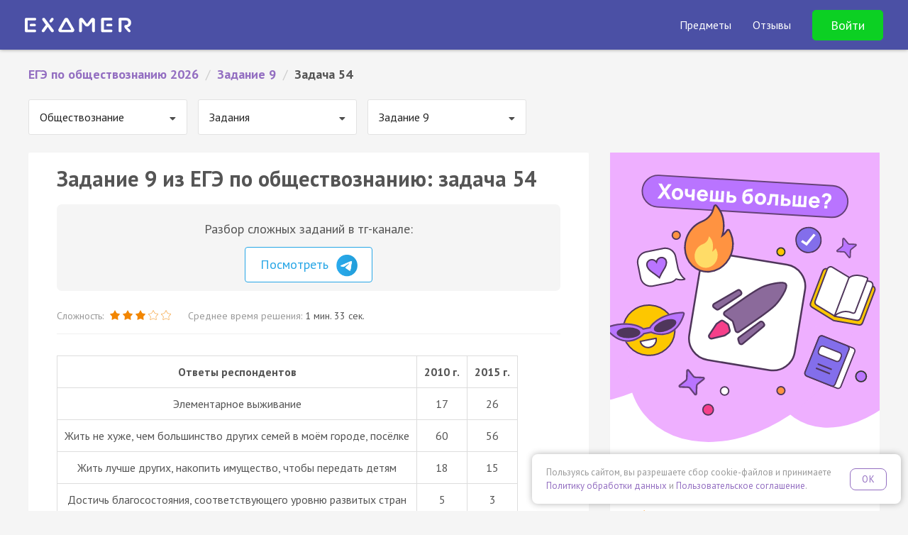

--- FILE ---
content_type: text/html; charset=UTF-8
request_url: https://examer.ru/ege_po_obshestvoznaniu/zadanie_9/task/jj1qx
body_size: 14703
content:
<!DOCTYPE html>
<html>
<head>
    <meta charset="UTF-8"/>
    <title>ЕГЭ по обществознанию 2026 задание 9: задача 54 — Экзамер</title>
    <meta name="description"
          content="Решай ЕГЭ по обществознанию 2026 задание 9: задача 54. Соответствует заданиям ФИПИ 2026. Готовься к ЕГЭ на Экзамере🎓✍️"
    />
            
        <script>
    if ((self.parent && self.parent !== self) && (self.parent.frames.length != 0)) {
        var l  = document.createElement("a");
        l.href = self.parent.location;
        if (l.hostname !== 'webvisor.com') {
            self.parent.location = document.location
        }
    }
</script>    <link rel="apple-touch-icon" sizes="57x57" href="/apple-icon-57x57.png">
<link rel="apple-touch-icon" sizes="60x60" href="/apple-icon-60x60.png">
<link rel="apple-touch-icon" sizes="72x72" href="/apple-icon-72x72.png">
<link rel="apple-touch-icon" sizes="76x76" href="/apple-icon-76x76.png">
<link rel="apple-touch-icon" sizes="114x114" href="/apple-icon-114x114.png">
<link rel="apple-touch-icon" sizes="120x120" href="/apple-icon-120x120.png">
<link rel="apple-touch-icon" sizes="144x144" href="/apple-icon-144x144.png">
<link rel="apple-touch-icon" sizes="152x152" href="/apple-icon-152x152.png">
<link rel="apple-touch-icon" sizes="180x180" href="/apple-icon-180x180.png">
<link rel="icon" type="image/png" sizes="192x192"  href="/android-icon-192x192.png">
<link rel="icon" type="image/png" sizes="32x32" href="/favicon-32x32.png">
<link rel="icon" type="image/png" sizes="96x96" href="/favicon-96x96.png">
<link rel="icon" type="image/png" sizes="16x16" href="/favicon-16x16.png">
<link rel="manifest" href="/manifest.json">
<meta name="msapplication-TileColor" content="#4B50A5">
<meta name="msapplication-TileImage" content="/ms-icon-144x144.png">
<meta name="theme-color" content="#4B50A5">

<meta name="apple-mobile-web-app-title" content="Экзамер">
<meta name="application-name" content="Экзамер">    <link href='//fonts.googleapis.com/css?family=PT+Sans:400,400italic,700,700italic&subset=latin,cyrillic-ext'
      rel='stylesheet' type='text/css'>
<link rel="stylesheet" href="//maxcdn.bootstrapcdn.com/font-awesome/4.6.1/css/font-awesome.min.css">
<meta name="viewport" content="width=device-width, initial-scale=1.0, maximum-scale=1.0, minimum-scale=1.0, user-scalable=no" />
<meta name="wot-verification" content="52f407983801139793e6"/>


<meta name="author" content="ООО «Экзамер»">

<meta property="og:type" content="website"/>
<meta property="og:url" content="https://examer.ru"/>
<meta property="og:title" content="Самая удобная и увлекательная подготовка к ЕГЭ"/>
<meta property="og:description" content="Готовься к ЕГЭ по персональному плану, выполняй квесты и получай награды"/>
<meta property="og:image" content="https://examer.ru/bundles/app/img/share/general.png"/>

<link rel="stylesheet" href="/bundles/app/css/base/main.bundle.min.css"/>

<script src="https://yastatic.net/es5-shims/0.0.2/es5-shims.min.js" defer></script>
<script src="https://yastatic.net/share2/share.js" defer></script>
            <script type="text/javascript" src='https://www.google.com/recaptcha/api.js' defer></script>
<script type="text/javascript" src="/bundles/app/js/base/main.min.js" defer></script>
<script type="text/javascript" src="/bundles/app/js/base/base.js" defer></script>
<script type="text/javascript" src="/bundles/app/js/base/login.js" defer></script>

                
            <link rel="stylesheet" href="//fonts.googleapis.com/css?family=UnifrakturMaguntia">
    <link rel="stylesheet" href="/bundles/app/js/semantic/css/transition.min.css"/>
    <link rel="stylesheet" href="/bundles/app/js/semantic/css/dropdown.min.css"/>

    <link rel="stylesheet" href="/bundles/app/js/mathscribe/jqmath-0.4.0.css"/>
    <link rel="stylesheet" href="/bundles/app/css/base/static_main.css?v=1"/>


    <link rel="stylesheet" href="/bundles/app/css/base/static_task.css"/>
            <script src="/bundles/app/js/semantic/js/transition.min.js" defer></script>
    <script src="/bundles/app/js/semantic/js/dropdown.min.js" defer></script>

    <script src="/bundles/app/js/mathscribe/jqmath-etc-0.4.2.min.js" defer></script>
    <script src="/bundles/app/js/svg.min.js" defer></script>
    <script src="/bundles/app/js/svg.filter.min.js" defer></script>
    <script type="text/javascript" src="/bundles/app/js/base/affix.js" defer></script>

    <script type="text/javascript" src="/bundles/app/js/imask/imask.js" defer></script>
    <script type="text/javascript" src="/bundles/app/js/base/static.js?v=12" defer></script>

    <meta property="al:ios:app_name" content="Экзамер - ЕГЭ 2026"/>
<meta property="al:ios:app_store_id" content="1195105250"/>
<meta property="al:android:package" content="ru.examer.app"/>
<meta property="al:android:app_name" content="Экзамер - ЕГЭ 2026"/>
<meta property="al:web:should_fallback" content="true"/>
<meta name="google-play-app" content="app-id=ru.examer.app">

<script type="text/javascript" src="/bundles/app/js/base/smartbanner.js" defer></script>


    <script type="text/javascript" src="/bundles/app/js/transition.js" defer></script>
    <script type="text/javascript" src="/bundles/app/js/collapse.js" defer></script>
    <script type="text/javascript" src="/bundles/app/js/task.js?v=1" defer></script>
    
<link rel="stylesheet" href="/bundles/app/css/base/cookie_consent.css"/>
<script type="text/javascript" src="/bundles/app/js/base/cookie_consent.js" defer></script>
</head>
<body class="">
<div id="main-wrapper">
    

        <style xmlns="http://www.w3.org/1999/html">

    @font-face {
        font-family: 'Intro';
        src: url('/bundles/app/font/intro.otf');
    }

    header {
        padding: 40px 15px 15px;
        background: url(/bundles/app/img/base/space.png) 50% 3px repeat #4B50A5;
        background-size: 1164px 540px;
        color: #fff;
        font-family: 'PT Sans', Helvetica, Arial, sans-serif;
        /*min-height: 610px;*/
        position: relative;
    }

    .header-navbar {
        position: absolute;
        padding: 20px 20px;
        top: 0;
        left: 0;
        width: 100%;
    }

    .header-content {
        padding-top: 80px;
    }

    .header-logo img {
        width: 112px;
        height: 16px;
        display: block;
    }

    .header-title {
        color: #fff;
        font-family: Intro, "PT Sans", sans-serif;
        text-align: center;
        margin: 0 auto 10px;
        font-size: 32px;
        line-height: 1.1em;
    }

    .header-subtitle {
        text-align: center;
        font-size: 18px;
        color: rgba(255, 255, 255, 0.6);
        margin: 0;
        font-weight: 400;
        line-height: 1.1em;
    }

    .header-title, .header-subtitle {
        max-width: 600px;
        margin-left: auto;
        margin-right: auto;
    }

    .header-title span:nth-child(1) {
        color: #50E3C2;
    }

    .header-title span:nth-child(2) {
        color: #FFD515;
    }

    .header-enter {
        color: rgba(255, 255, 255, 0.6);
        font-size: 16px;
    }

    .header-enter a, .he__link {
        margin-left: 15px;
        color: rgba(255, 255, 255, 0.6);
        cursor: pointer;
        transition: 0.2s color linear;
        line-height: 20px;
    }

    .header-enter a:hover, .he__link:hover {
        color: rgba(255, 255, 255, 1);
        text-decoration: none;
    }

    .header-form {
        margin: 20px auto;
        max-width: 300px;
        background: #4B50A5;
    }

    .header-form.continue {
        max-width: 360px;
    }

    .header-form .form-control {
        box-shadow: none;
        border: none;
        background: rgba(255, 255, 255, 0.2);
        height: 45px;
        color: #fff;
        transition: background 0.2s linear;
    }

    .header-form .form-control:focus {
        background: rgba(255, 255, 255, 0.3);
    }

    .header-form .form-control::-webkit-input-placeholder {
        color: rgba(255, 255, 255, 0.7)
    }

    .header-form .form-control::-moz-placeholder {
        color: rgba(255, 255, 255, 0.7)
    }

    /* Firefox 19+ */
    .header-form .form-control:-moz-placeholder {
        color: rgba(255, 255, 255, 0.7)
    }

    /* Firefox 18- */
    .header-form .form-control:-ms-input-placeholder {
        color: rgba(255, 255, 255, 0.7)
    }

    /*.header-form .has-error .form-control {*/
    /*color: #e74c3c;*/
    /*border-color: #e74c3c;*/
    /*box-shadow: none;*/
    /*}*/

    .header-form .form-group {
        margin-bottom: 15px;
    }

    .header-form .btn {
        color: #fff;
        border-radius: 40px;
        /*font-weight: bold;*/
        font-size: 18px;
        padding: 15px 20px;
    }

    .hf__btn {
        background: rgba(0, 200, 255, 0.9);
        box-shadow: 0 0 5px rgba(0, 200, 255, 0.5);
        transition: box-shadow 0.2s linear, background 0.2s linear;
    }

    .header-form .hf__continue-btn {
        margin-top: 90px;
        border-radius: 80px;
        font-size: 18px;
        padding: 20px;
        max-width: 300px;
    }

    .header-content.test .header-form .hf__continue-btn {
        margin-top: 80px;
        margin-bottom: 50px;
    }

    .hf__vk-btn {
        transition: background 0.2s linear;
        display: flex;
        gap: .5rem;
        align-items: center;
        justify-content: center;
        background: #07f;
        color: #fff;
        text-decoration: none;
        font-weight: normal;
        box-shadow: 0 0 20px rgba(0, 0, 0, 0.2);
    }

    .header-form .btn.hf__vk-btn {
        font-size: 16px;
    }

    .hf__btn:hover, .hf__btn:active, .hf__btn:focus, .hf__btn:disabled {
        color: #fff;
        background: rgba(0, 200, 255, 1);
        box-shadow: 0 0 7px rgba(0, 200, 255, 0.8);
    }

    .hf__vk-btn:hover, .hf__vk-btn:active, .hf__vk-btn:focus {
        color: #fff;
        background: rgba(0, 200, 255, 0.4);
    }

    .hf__vk-btn .fa-vk {
        line-height: 3px;
        margin-right: 7px;
    }


    .hf__vk-btn:before {
        content: "";
        background: url(/img/vk-btn.svg) no-repeat 50%;
        width: 28px;
        height: 28px;
    }

    .hf__vk-btn:hover, .hf__vk-btn:active, .hf__vk-btn:focus {
        background: #0071f2;
        color: #fff;
    }

    .hf__divider {
        color: rgba(255, 255, 255, 0.6);
        font-size: 16px;
        text-align: center;
        margin: 10px 0;
    }

    .hf__licence-text {
        text-align: center;
        font-size: 12px;
        color: rgba(255, 255, 255, 0.4);
        margin-top: 20px;
        line-height: 1.5em;
        margin-left: -30px;
        margin-right: -30px;
    }

    .hf__licence-text a {
        color: rgba(255, 255, 255, 0.8);
    }

    .hf__licence-text a:hover, .hf__licence-text a:active, .hf__licence-text a:focus {
        color: rgba(255, 255, 255, 1);
        text-decoration: none;
    }

    #err-message {
        text-align: center;
        font-size: 12px;
        height: 30px;
    }

    .header-form .alien {
        display: block;
        margin: 20px auto;
        width: 150px;
        height: 150px;
    }

    .header-form .approve-text {
        font-size: 16px;
        margin-left: -80px;
        margin-right: -80px;
    }

    .top-subjects {
        /*bottom: 10px;*/
        /*left: 0;*/
        width: 100%;
        background: #4B50A5;
    }

    @media (min-width: 321px) {
        .header-navbar {
            padding: 30px 50px;
        }
    }

    @media (min-width: 768px) {
        .header-content {
            padding-top: 90px;
            background: url(/bundles/app/img/base/space_inviders_short.png) top 40px center no-repeat;
            background-size: 1164px 540px;
            min-height: 470px;
        }

        .header-content.test {
            min-height: 0;
        }

        .hf__vk-btn.hf__test-btn {
        }

        .header-title {
            font-size: 48px;
        }
    }

    @media (min-width: 961px) {
        .header-title, .header-subtitle {
            max-width: 70%;
        }
    }

    .phone-block {
        text-align: center;
        color: #fff;
        vertical-align: middle;
        margin-right: 3px;
        padding-right: 20px;
        border-right: 1px solid rgba(255, 255, 255, 0.2);
        display: inline-block;
        line-height: 1;
    }

    .phone-desc {
        font-size: 10px;
        opacity: 0.7;
    }

    .phone-block a {
        margin: 0;
        display: block;
        text-align: center;
        color: #fff;
        font-weight: bold;
        font-size: 20px;
    }

    .phone-block.visible-xs-block {
        padding: 20px;
        border: none;
        display: block;
        margin: 60px 0 -70px;
    }

    .phone-block .fa {
        margin-right: 10px;
        font-size: 18px;
    }

    #main-reg-form {
        position: relative;
    }

    .people-amount {
        text-align: center;
        font-weight: bold;
        background: rgba(255, 255, 255, 0.3);
        border-radius: 10px;
        padding: 10px 20px;
        line-height: 1.6em;
        position: absolute;
        top: 50px;
        right: -300px;
    }

    .people-arrow {
        text-align: center;
        font-weight: bold;
        border-radius: 0 0 60px 0;
        padding: 0;
        line-height: 1.5em;
        position: absolute;
        top: 117px;
        left: calc(100% + 20px);
        width: 16px;
        height: 15px;
        border-bottom: 1px solid rgba(255, 255, 255, 0.3);
        border-right: 10px solid rgba(255, 255, 255, 0.3);
    }

    .header-form .btn.hf__vk-btn.hf__test-btn {
        border-radius: 80px;
        height: auto;
        padding: 20px;
        font-size: 16px;
        line-height: 1em;
        background: #55a0f9;
        border-color: #55a0f9;
        /*background: rgba(0, 200, 255, 0.9);*/
        /*box-shadow: 0 0 5px rgba(0, 200, 255, 0.5);*/
        transition: box-shadow 0.2s linear, background 0.2s linear;
    }

    .header-form .btn.hf__vk-btn.hf__test-btn:hover, .header-form .btn.hf__vk-btn.hf__test-btn:active, .header-form .btn.hf__vk-btn.hf__test-btn:focus {
        color: #fff;
        /*background: rgba(0, 200, 255, 1);*/
        /*box-shadow: 0 0 7px rgba(0, 200, 255, 0.8);*/
        background: #5fa6ff;
        border-color: #5fa6ff;
    }

    @media (min-width: 768px) {
        .header-form .btn.hf__vk-btn.hf__test-btn {
            margin-top: 50px;
        }
    }


    .test-header {
        min-height: 50px;
        background: #718BCA;
        box-shadow: 0 0 5px rgba(0, 0, 0, 0.4);
        padding: 0 20px;
        color: #fff;
        /*z-index: 9003;*/
        position: relative;
    }

    .test-header-navbar {
        max-width: 1400px;
        margin: 0 auto;
    }

    .th-btn {
        display: block;
        background: #FFDE0B;
        padding: 6px 15px;
        border-radius: 4px;
        box-shadow: 0 1px 2px rgba(0, 0, 0, 0.4);
        color: #8E6400;
        font-weight: bold;
        cursor: pointer;
        margin: 10px auto 20px;
        text-align: center;
        max-width: 250px;
        transition: box-shadow 0.2s linear;
    }

    .th-btn:hover, .th-btn:active, .th-btn:focus {
        box-shadow: 0 1px 4px rgba(0, 0, 0, 0.9);
        color: #8E6400;
    }

    .th-btn-vk, .th-btn-vk:hover {
        background: #36daff;
        color: #0c5e71;
    }

    .th-logo img {
        display: inline-block;
    }

    .th-logo {
        text-align: center;
        margin: 10px;
    }

    @media (min-width: 768px) {
        .test-header-navbar {
            padding: 8px 40px;
        }

        .th-auth-block {
            text-align: right;
        }

        .th-logo {
            text-align: left;
            margin: 4px 0;
        }

        .th-btn {
            display: inline-block;
            margin: 0 0 0 10px;
        }
    }

    .main-top-banner {
        background: #4b50a5;
        position: fixed;
        top: 0;
        left: 0;
        right: 0;
        z-index: 1020;
        overflow: hidden;
    }

    .main-top-banner-container img {
        width: 160px;
        transform: rotate(-30deg);
    }

    .main-top-banner-container {
        max-width: 1400px;
        margin: 0 auto;
        display: flex;
        align-items: center;
        justify-content: space-between;
        padding: 0 40px;
    }

    .main-top-banner__text {
        font-size: 40px;
        font-weight: bold;
        color: #fff;
        margin-right: 40px;
        line-height: 1em;
    }

    .main-top-banner__btn {
        display: inline-block;
        background: #0cd023;
        padding: 16px 40px;
        font-size: 24px;
        font-weight: bold;
        border-radius: 10px;
        color: #ffffff;
        cursor: pointer;
        transition: background 0.2s linear;
    }

    .main-top-banner__btn:hover {
        background: #0db421;
    }

    .main-top-banner, .main-top-placeholder, .main-top-banner-container {
        height: 100px;
    }

    @media (max-width: 575px) {
        .main-top-banner, .main-top-placeholder, .main-top-banner-container {
            height: 150px;
        }

        .main-top-banner-container img {
            display: none;
        }

        .main-top-banner-container {
            justify-content: space-evenly;
            padding: 0 40px;
            flex-direction: column;
            text-align: center;
        }

        .main-top-banner__text {
            font-size: 20px;
            margin-right: 0;
        }

        .main-top-banner__btn {
            padding: 13px 33px;
            font-size: 19px;
            margin: 0 auto;
        }
    }

    @media (max-width: 1200px) {
        .main-top-banner-container img {
            display: none;
        }

        .main-top-banner__text {
            font-size: 24px;
        }

        .main-top-banner__btn {
            padding: 14px 35px;
            font-size: 20px;
        }
    }

    .main-navbar {
        background: #4B50A5;
    }

    @media (max-width: 1199px) {
        .main-navbar .navbar-brand {
            margin-left: 0 !important;
        }
    }

    .main-navbar .navbar-brand img {
        display: block;
        width: 150px;
    }

    .main-navbar .container {
        max-width: 1400px !important;
        width: 100%;
    }


    .sub-nav {
        color: rgba(255, 255, 255, 0.6);
        position: absolute;
        z-index: 1030;
        display: none;
        padding-top: 18px;
        font-size: 18px;
    }

    @media (max-width: 1199px) {
        .sub-nav {
            font-size: 16px;
            font-weight: normal;
        }
    }

    @media (max-width: 576px) {
        .sub-nav {
            width: 100%;
            left: 0;
        }
    }

    .sub-nav-arrow {
        position: absolute;
        display: block;
        width: 18px;
        height: 10px;
        left: 29px;
        top: 7px;
        z-index: 3;
    }

    .sub-nav-arrow::after, .sub-nav-arrow::before {
        position: absolute;
        display: block;
        content: "";
        border-color: transparent;
        border-style: solid;
        border-width: 0 10px 10px;
    }

    .sub-nav-arrow::before {
        top: 0;
        border-bottom-color: #000;
    }

    .sub-nav-arrow::after {
        border-width: 0 10px 10px;
        top: 1px;
        border-bottom-color: #000;
    }

    .sub-nav-bg {
        position: absolute;
        background: #000;
        width: 100%;
        height: 100%;
        z-index: 2;
        opacity: 0.85;
        border-radius: 10px;
    }

    .sub-nav-items {
        z-index: 200;
        position: relative;
        padding: 22px 30px 10px;
        text-align: left;
        font-size: 16px;
    }

    .sub-nav-items-group {
        margin-bottom: 10px;
        font-weight: bold;
    }

    .sub-nav-items-group a {
        color: #fff;
        text-decoration: none;
    }

    .sub-nav-items-group a:hover {
        text-decoration: underline;
    }

    ul.sub-nav-items-list {
        margin: 0;
        padding: 0;
        list-style: none;
    }

    .sub-nav-items-list a {
        color: rgba(255, 255, 255, 0.9);
        line-height: 36px;
        text-decoration: none;
    }

    .sub-nav-items-list a:hover {
        text-decoration: underline;
    }


    .navbar-fixed-top {
        position: fixed;
        left: 0;
        right: 0;
        top: 0;
        z-index: 1030;
    }

    .navbar ul.navbar-nav {
        transition: max-height 0.2s ease-in-out;
        color: #fff;
        list-style: none;
        margin: 0;
        display: none;
        align-items: center;
    }

    @media (min-width: 1200px) {
        .navbar ul.navbar-nav {
            display: flex !important;
        }
    }

    @media (max-width: 1199px) {
        .navbar .navbar-nav.expanded {
            max-height: 70vh;
            margin-top: 7px;
            padding: 0 0 10px;
            margin-bottom: -10px;
            overflow: auto;
            display: flex;
            border-top: 3px solid #1bbdf7;
            align-items: stretch;
            box-shadow: 0 0 5px rgba(0, 0, 0, 0.4);
        }

        .navbar .navbar-nav.expanded .nav-item {
            padding: 0;
            margin: 0;
        }

        .navbar .navbar-nav.expanded .nav-item > .nav-link {
            padding: 10px 40px !important;
        }

        .navbar .navbar-nav.expanded .nav-item > span {
            display: block;
            font-weight: bold;
            font-size: 18px;
        }

        .navbar .navbar-nav.expanded .nav-item > .nav-link.btn {
            font-weight: bold;
            font-size: 18px !important;
            background: transparent !important;
            color: #24ff3f !important;
            display: block;
            border: none;
            text-align: left !important;
            line-height: inherit !important;
        }

        .nav-link-dropdown::after {
            display: inline-block;
            margin-left: 0.255em;
            vertical-align: 0.2em;
            content: "";
            border-top: 0.3em solid;
            border-right: 0.3em solid transparent;
            border-bottom: 0;
            border-left: 0.3em solid transparent;
        }

        .navbar .navbar-nav.expanded .nav-item.opened .nav-link-dropdown::after {
            border-bottom: 0.3em solid;
            border-top: 0;
        }

        .navbar .navbar-nav.expanded .nav-item.opened .sub-nav {
            position: relative;
            display: flex;
            gap: 20px;
            padding: 0 0 0 20px;
            flex-direction: column;
        }

        .navbar .navbar-nav.expanded .nav-item.opened .sub-nav-arrow, .navbar .navbar-nav.expanded .nav-item.opened .sub-nav-bg {
            display: none;
        }

        .navbar .navbar-nav.expanded .nav-item.opened .sub-nav-items {
            padding: 0 40px 10px;
        }

        /*&-items {*/
        /*    padding: 0 0 1.5em;*/
        /*    font-size: 1.1rem;*/
        /*    &-list li {*/
        /*        margin: 12px 0;*/
        /*    }*/
        /*}*/
    }

    @media (max-width: 1199px) {
        .navbar .navbar-nav {
            width: 100%;
            max-height: 0;
            overflow: hidden;
        }
    }

    @media (max-width: 1199.98px) {
        .navbar .navbar-nav {
            flex-direction: column;
        }
    }

    .navbar .navbar-nav .nav-item {
        padding-left: 30px;
        white-space: nowrap;
    }

    .navbar .navbar-nav .nav-item .nav-link {
        color: #fff;
        font-size: 16px;
        cursor: pointer;
    }

    .navbar .navbar-nav .nav-item .nav-link.btn {
        border-radius: 5px;
        border: 1px solid;
        background: transparent;
        color: #ffffff;
        transition: background 0.2s linear;
        padding: 10px 25px;
    }

    .navbar .navbar-nav .nav-item .nav-link.btn:hover {
        background: #fff;
        border-color: #fff;
        color: #4B50A5;
    }

    .navbar .navbar-nav .nav-item .nav-link.btn.btn-green {
        border-color: #0cd023;
        background: #0cd023;
        color: #ffffff;
        font-size: 18px !important;
    }

    .navbar .navbar-nav .nav-item .nav-link.btn.btn-green:hover {
        background: #0db421;
        border-color: #0db421;
    }

    @media (min-width: 1200px) and (max-width: 1399px) {
        .navbar .navbar-nav .nav-item .nav-link {
            font-size: 16px;
        }
    }

    @media (max-width: 767px) {
        .navbar .navbar-nav .nav-item .nav-link img {
            width: 20px;
        }
    }


    .navbar .logo {
        width: 200px;
        display: flex;
    }

    @media (max-width: 767px) {
        .navbar .logo {
            width: 175px;
        }
    }

    .navbar .logo img {
        width: 100%;
    }

    .navbar .nav-item .nav-link-with-items::after {
        display: block;
        content: '';
        border-bottom: 3px solid #1bbdf7;
        transform: scaleX(0);
        transition: transform .1s ease-in-out;
    }

    @media (min-width: 1200px) {
        .navbar .nav-item .nav-link-with-items {
            padding-top: 3px;
        }

        .navbar .nav-item:hover .nav-link-with-items::after {
            transform: scaleX(1);
        }

        .navbar .nav-item:hover .sub-nav {
            display: flex;
        }
    }


    .menu-burger {
        position: absolute;
        padding: 20px 20px;
        top: -6px;
        right: 5px;
        color: white;
        font-size: 22px;
        cursor: pointer;
        line-height: 1em;
        z-index: 1010;
    }

    @media (min-width: 1200px) {
        .menu-burger {
            display: none;
        }
    }

    .menu-burger .head-content {
        transition: opacity 0.2s ease-in-out;
    }

    .menu-burger .head-content.hc-hide {
        opacity: 0;
    }

    .main-header-container {
        padding: 0;
        margin: 10px -15px;
        display: flex;
        flex-wrap: inherit;
        align-items: center;
        justify-content: space-between;
        position: relative;
        flex-direction: column;
    }

    @media (min-width: 1200px) {
        .main-header-container {
            flex-direction: row;
            padding: 0 20px;
            margin-left: 0;
            margin-right: 0;
        }
    }

    .header-padding {
        height: 70px;
    }

    .nav-link-dropdown .nav-link-with-items {
        display: inline-block;
        padding-bottom: 0;
    }

</style>
<div class="navbar navbar-expand-sm navbar-dark navbar-fixed-top main-navbar">
    <div class="container">
        <div class="main-header-container">
            <div class="navbar-brand">
                <a href="/">
                    <img src="/logo_white.svg" alt="Логотип Экзамера"/>
                </a>
            </div>
            <ul class="navbar-nav">
                <li class="nav-item">
                        <span class="nav-link nav-link-dropdown">
                            <span class="nav-link-with-items">Предметы</span>
                        </span>
                    <div class="sub-nav">
                        <div class="sub-nav-arrow"></div>
                        <div class="sub-nav-bg"></div>
                        <div class="sub-nav-items">
                            <div class="sub-nav-items-group">ЕГЭ</div>
                            <ul class="sub-nav-items-list">
                                <li>
                                    <a href="/ege_po_russkomu_yaziku/">
                                        Русский язык
                                    </a>
                                </li>
                                <li>
                                    <a href="/ege_po_matematike/">
                                        Профиль
                                    </a>
                                </li>
                                <li>
                                    <a href="/ege_po_matematike_bazovyi_uroven/">
                                        База
                                    </a>
                                </li>
                                <li>
                                    <a href="/ege_po_obshestvoznaniu/">
                                        Обществознание
                                    </a>
                                </li>
                                <li>
                                    <a href="/ege_po_istorii/">
                                        История
                                    </a>
                                </li>
                                <li>
                                    <a href="/ege_po_biologii/">
                                        Биология
                                    </a>
                                </li>
                                <li>
                                    <a href="/ege_po_informatike/">
                                        Информатика
                                    </a>
                                </li>
                                <li>
                                    <a href="/ege_po_literature/">
                                        Литература
                                    </a>
                                </li>
                                <li>
                                    <a href="/ege_po_fizike/">
                                        Физика
                                    </a>
                                </li>
                                <li>
                                    <a href="/ege_po_himii/">
                                        Химия
                                    </a>
                                </li>
                                <li>
                                    <a href="/ege_po_angliyskomu_yaziku/">
                                        Английский язык
                                    </a>
                                </li>
                                <li>
                                    <a href="/ege_po_geografii/">
                                        География
                                    </a>
                                </li>
                            </ul>
                        </div>
                        <div class="sub-nav-items">
                            <div class="sub-nav-items-group">
                                <div class="sub-nav-items-group">ОГЭ</div>
                            </div>
                            <ul class="sub-nav-items-list">
                                <li>
                                    <a href="/oge_po_russkomu_yaziku/">
                                        Русский язык
                                    </a>
                                </li>
                                <li>
                                    <a href="/oge_po_matematike/">
                                        Математика
                                    </a>
                                </li>
                                <li>
                                    <a href="/oge_po_obshestvoznaniu/">
                                        Обществознание
                                    </a>
                                </li>
                                <li>
                                    <a href="/oge_po_biologii/">
                                        Биология
                                    </a>
                                </li>
                                <li>
                                    <a href="/oge_po_himii/">
                                        Химия
                                    </a>
                                </li>
                            </ul>
                        </div>
                    </div>
                </li>
                <li class="nav-item">
                    <span class="nav-link" data-scroll-target="reviews"
                          data-url-target="/reviews">Отзывы</span>
                </li>
                <li class="nav-item">
                                            <div data-toggle="modal" data-target="#login-modal" class="nav-link btn btn-green">
                            Войти
                        </div>
                                    </li>
            </ul>

            <div class="menu-burger" id="headMenu">
                <i class="fa fa-bars menuicon"></i>
            </div>
        </div>
    </div>
</div>


    <div class="header-padding"></div>



        <div class="container-fluid" id="content">
        <div class="row">
            <div class="col-md-12">
                                    <ul class="ex-breadcrumbs clearfix" itemscope="" itemtype="http://schema.org/BreadcrumbList">
                                                                                    <li itemscope="" itemprop="itemListElement" itemtype="http://schema.org/ListItem">
                                    <a href="/ege_po_obshestvoznaniu/" itemprop="item" title="ЕГЭ по обществознанию 2026">
                                        <span itemprop="name">ЕГЭ по обществознанию 2026</span>
                                        <meta itemprop="position" content="1">
                                    </a>
                                </li>
                                                        <li class="ex-breadcrumbs-divider">/</li>
                                                                                    <li itemscope="" itemprop="itemListElement" itemtype="http://schema.org/ListItem">
                                    <a href="/ege_po_obshestvoznaniu/zadanie_9/" itemprop="item" title="Задание 9">
                                        <span itemprop="name">Задание 9</span>
                                        <meta itemprop="position" content="2">
                                    </a>
                                </li>
                                                        <li class="ex-breadcrumbs-divider">/</li>
                                                                                    <li>Задача 54</li>
                                                        <li class="ex-breadcrumbs-divider">/</li>
                                            </ul>
                            </div>
        </div>

                                    <div class="clearfix">
                                            <div class="nav-select-block">
                            <select class="ui dropdown padded nav-select" id="subject-nav">
            <option value="/ege_po_russkomu_yaziku/" >
            Русский язык
        </option>
            <option value="/ege_po_matematike/" >
            Математика (профильная)
        </option>
            <option value="/ege_po_matematike_bazovyi_uroven/" >
            Математика (базовая)
        </option>
            <option value="/ege_po_obshestvoznaniu/" selected="selected">
            Обществознание
        </option>
            <option value="/ege_po_fizike/" >
            Физика
        </option>
            <option value="/ege_po_istorii/" >
            История
        </option>
            <option value="/ege_po_biologii/" >
            Биология
        </option>
            <option value="/ege_po_himii/" >
            Химия
        </option>
            <option value="/ege_po_angliyskomu_yaziku/" >
            Английский язык
        </option>
            <option value="/ege_po_literature/" >
            Литература
        </option>
            <option value="/ege_po_informatike/" >
            Информатика
        </option>
            <option value="/ege_po_geografii/" >
            География
        </option>
    </select>
                        </div>
                                                                <div class="nav-select-block">
                            <select class="ui dropdown padded nav-select" id="subject-nav-t">
            <option value="/ege_po_obshestvoznaniu/zadania/" selected="selected">
            Задания
        </option>
            <option value="/ege_po_obshestvoznaniu/varianty/" >
            Варианты
        </option>
            <option value="/ege_po_obshestvoznaniu/teoriya" >
            Теория
        </option>
    </select>
                        </div>
                                                                                    <div class="nav-select-block">
                            <select class="ui dropdown padded nav-select" id="subject-nav-th">
            <option value="/ege_po_obshestvoznaniu/zadanie_1/" >
            Задание 1
        </option>
            <option value="/ege_po_obshestvoznaniu/zadanie_2/" >
            Задание 2
        </option>
            <option value="/ege_po_obshestvoznaniu/zadanie_3/" >
            Задание 3
        </option>
            <option value="/ege_po_obshestvoznaniu/zadanie_4/" >
            Задание 4
        </option>
            <option value="/ege_po_obshestvoznaniu/zadanie_5/" >
            Задание 5
        </option>
            <option value="/ege_po_obshestvoznaniu/zadanie_6/" >
            Задание 6
        </option>
            <option value="/ege_po_obshestvoznaniu/zadanie_7/" >
            Задание 7
        </option>
            <option value="/ege_po_obshestvoznaniu/zadanie_8/" >
            Задание 8
        </option>
            <option value="/ege_po_obshestvoznaniu/zadanie_9/" selected="selected">
            Задание 9
        </option>
            <option value="/ege_po_obshestvoznaniu/zadanie_10/" >
            Задание 10
        </option>
            <option value="/ege_po_obshestvoznaniu/zadanie_11/" >
            Задание 11
        </option>
            <option value="/ege_po_obshestvoznaniu/zadanie_12/" >
            Задание 12
        </option>
            <option value="/ege_po_obshestvoznaniu/zadanie_13/" >
            Задание 13
        </option>
            <option value="/ege_po_obshestvoznaniu/zadanie_14/" >
            Задание 14
        </option>
            <option value="/ege_po_obshestvoznaniu/zadanie_15/" >
            Задание 15
        </option>
            <option value="/ege_po_obshestvoznaniu/zadanie_16/" >
            Задание 16
        </option>
            <option value="/ege_po_obshestvoznaniu/zadanie_17/" >
            Задание 17
        </option>
            <option value="/ege_po_obshestvoznaniu/zadanie_18/" >
            Задание 18
        </option>
            <option value="/ege_po_obshestvoznaniu/zadanie_19/" >
            Задание 19
        </option>
            <option value="/ege_po_obshestvoznaniu/zadanie_20/" >
            Задание 20
        </option>
            <option value="/ege_po_obshestvoznaniu/zadanie_21/" >
            Задание 21
        </option>
            <option value="/ege_po_obshestvoznaniu/zadanie_22/" >
            Задание 22
        </option>
            <option value="/ege_po_obshestvoznaniu/zadanie_23/" >
            Задание 23
        </option>
            <option value="/ege_po_obshestvoznaniu/zadanie_24/" >
            Задание 24
        </option>
            <option value="/ege_po_obshestvoznaniu/zadanie_25/" >
            Задание 25
        </option>
    </select>
                        </div>
                                    </div>
                    
        <div class="row" id="main-content-block" style="position:relative;">
            <div class="col-md-8">
                <div class="x-block">
                    <div>
                                                    <h1>Задание 9 из ЕГЭ по обществознанию: задача 54</h1>
                                                                        
                                                    <div class="telegram_block">
                                <div class="telegram_block__title text-center">Разбор сложных заданий в тг-канале:</div>
                                <div class="text-center">
                                    <a href="https://t.me/turbo_ege_bot?start=examer_seo" target="_blank"
                                       class="telegram_block__link telegram_block__link_telegram">Посмотреть
                                        <img src="/img/telegram.png" alt="telegram"/>
                                    </a>
                                </div>
                            </div>
                        
                        
                                                
                            <style>
        .collapse {
            display: none !important;
            visibility: hidden !important;
        }

        .collapse.in {
            display: block !important;
            visibility: visible !important;
        }
    </style>
    <div class="x-task">
                    <div class="task-stat">
                <div>
                    Сложность: <span class="stars">                    <img src="/img/static/star.svg" alt=""/>
                                            <img src="/img/static/star.svg" alt=""/>
                                            <img src="/img/static/star.svg" alt=""/>
                                            <img src="/img/static/star_empty.svg" alt=""/>
                                            <img src="/img/static/star_empty.svg" alt=""/>
                        </span>
                </div>
                <div>
                    Среднее время решения: <span class="time">1 мин. 33 сек.</span>
                </div>
            </div>
                        <div class="task__text" style="padding: 0;">
                                        <table>
	<tbody>
		<tr>
			<td><b>Ответы респондентов</b></td>
			<td><b>2010 г.</b></td>
			<td><b>2015 г.</b></td>
		</tr>
		<tr>
			<td>Элементарное выживание</td>
			<td>17</td>
			<td>26</td>
		</tr>
		<tr>
			<td>Жить не хуже, чем большинство других семей в моём городе, посёлке</td>
			<td>60</td>
			<td>56</td>
		</tr>
		<tr>
			<td>Жить лучше других, накопить имущество, чтобы передать детям</td>
			<td>18</td>
			<td>15</td>
		</tr>
		<tr>
			<td>Достичь благосостояния, соответствующего уровню развитых стран</td>
			<td>5</td>
			<td>3</td>
		</tr>
	</tbody>
</table><p>В стране Z социологическая служба проводила опрос. Участникам предлагалось ответить на вопрос: &laquo;Какие цели ваша семья ставит перед собой?&raquo; Результаты опроса приведены в таблице (в % от числа опрошенных). Найдите в приведённом списке выводы, которые можно сделать на основании таблицы, и запишите цифры, под которыми они указаны.</p> <ol> <li>За последние годы благосостояние людей выросло.</li> <li>Большинство опрошенных  стремятся достичь уровня благосостояния развитых стран .</li> <li>Среди опрошенных большую часть представляют люди со средним достатком.</li> <li>Уровень жизни в развитых странах не рассматривается большинством опрошенных как целевой ориентир.</li> <li>Среди опрошенных количество тех, кто сводит концы с концами, возросло.</li> </ol>
                    </div>
        <div class="clearfix"></div>

        <p class="x-task-copy">Объект авторского права ООО «Легион»</p>

            </div>
    <div class="row" style="margin: 40px auto;">
        <div class="col-sm-6 col-md-4 col-md-offset-4 col-sm-offset-3">
                            <div class="btn btn-primary btn-lg btn-block solution-btn" data-id="56800" data-success="0"
                     data-toggle="modal"
                     data-target="#auth-modal">
                    Посмотреть решение
                </div>
                    </div>
    </div>

            <div class="row">
            <div class="col-xs-6 text-left"><a href="./c3izf">Предыдущая задача</a></div>
            <div class="col-xs-6 text-right"><a href="./09p23">Следующая задача</a></div>
        </div>
    
                    </div>

                                            <div class="x-social">
                            <div id="ya-social"></div>
                        </div>
                                    </div>

                    <div class="x-block" style="padding-bottom: 0;">
        <h2 style="margin-top: 0;">Вместе с этой задачей также решают:</h2>

                <div class="listing-task">
            <div class="lt__text">
                <p>В ходе социологического опроса жителям разных регионов страны Z задавали вопрос: «Каким качеством в первую очередь должны обладать военнослужащие?» Полученные результаты (в % от чи…</p>
            </div>

            <div class="text-center">
                <a href="/ege_po_obshestvoznaniu/zadanie_9/task/f6q20" class="btn lt__btn-task btn-empty-primary btn-xs"></a>
            </div>
        </div>
                <div class="listing-task">
            <div class="lt__text">
                <p>В стране Z в ходе социологического опроса предлагалась такая формулировка одного из пунктов анкеты: «Какая примерно часть доходов вашей семьи уходит сейчас на питание?» Полученные …</p>
            </div>

            <div class="text-center">
                <a href="/ege_po_obshestvoznaniu/zadanie_9/task/8iitw" class="btn lt__btn-task btn-empty-primary btn-xs"></a>
            </div>
        </div>
                <div class="listing-task">
            <div class="lt__text">
                <table>
	<tbody>
		<tr>
			<td><b>Показатель</b></td>
			<td><b>2014 г.</b></td>
			<td><b>2015 г.</b></td>
			<td><b>2016 г.</b></td>
			<td><b>2017 г.</b></td>
		</tr>
		<tr>
			<td>Число правонарушений подростков</td>
			<td>4000</td>
			<td>3800</td>
			<td>2900</td>
			<td>2000</td>
		</tr>
	</tbody>
</table><p>В 2014 г. в городе Z …</p>
            </div>

            <div class="text-center">
                <a href="/ege_po_obshestvoznaniu/zadanie_9/task/c3izf" class="btn lt__btn-task btn-empty-primary btn-xs"></a>
            </div>
        </div>
                <div class="listing-task">
            <div class="lt__text">
                <table>
	<tbody>
		<tr>
			<td><b>Агенты влияния</b></td>
			<td><b>2015 г.</b></td>
			<td><b>2020 г.</b></td>
		</tr>
		<tr>
			<td>Семья</td>
			<td>45</td>
			<td>34</td>
		</tr>
		<tr>
			<td>Близкие друзья</td>
			<td>28</td>
			<td>36</td>
		</tr>
		<tr>
			<td>Компетентные знакомые</td>
			<td>10</td>
			<td>10</td>
		</tr>
		<tr>…</tr></tbody></table>
            </div>

            <div class="text-center">
                <a href="/ege_po_obshestvoznaniu/zadanie_9/task/4cb19" class="btn lt__btn-task btn-empty-primary btn-xs"></a>
            </div>
        </div>
            </div>
            </div>
            <div class="col-md-4" style="position: static">
                <div id="affix">
                                                                                <style>
    .x-turbo-banner {
        min-height: 380px;
        background-size: contain;
        max-width: 420px;
        margin-left: auto;
        margin-right: auto;
    }

    .xtb__head-bg {
        width: calc(100% + 40px);
        display: block;
        margin: -20px -20px 0;
    }

    @media (min-width: 768px) {
        .x-turbo-banner {
            padding-bottom: 30px;
        }

        .xtb__head-bg {
            width: calc(100% + 80px);
            margin: -20px -40px 0;
        }
    }

    .x-turbo-banner ul {
        list-style: none;
        padding: 0;
        margin: 10px 0 24px;
        display: grid;
        gap: 10px;
        color: #555555;
    }

    .x-turbo-banner ul li {
        display: flex;
        align-items: center;
        line-height: 1.5;
    }

    .x-turbo-banner ul li::before {
        content: "";
        display: inline-block;
        width: 20px;
        height: 20px;
        margin-right: 5px;
        flex-shrink: 0;
        background: no-repeat center/contain url("/bundles/app/img/turbo_banner/fire.svg");
    }
</style>

<div class="x-block x-turbo-banner">
    <img src="/bundles/app/img/turbo_banner/turbo_banner.svg" alt="" class="xtb__head-bg"/>
    <div class="">
        <h2>Онлайн-школа «Турбо»</h2>
        <ul>
            <li>Прямая связь с преподавателем</li>
            <li>Письменные дз с проверкой</li>
            <li>Интересные онлайн-занятия</li>
            <li>Душевное комьюнити</li>
        </ul>
    </div>
    <div class="actions">
        <div class="btn btn-primary btn-block" data-toggle="modal" data-target="#lead-modal">
            Получить бесплатно
        </div>
    </div>
</div>
                                            <div class="x-block">
                            <h3 class="r-title">Популярные материалы</h3>

                            <ul class="popular-links">
                                                                    <li><a href="/ege_po_obshestvoznaniu/zadanie_11/">Задание 11. Политика. Выбор из списка</a></li>
                                                                    <li><a href="/ege_po_obshestvoznaniu/zadanie_21/">Задание 21</a></li>
                                                                    <li><a href="/ege_po_obshestvoznaniu/zadanie_4/">Задание 4. Человек и общество. Выбор из списка</a></li>
                                                                    <li><a href="/ege_po_obshestvoznaniu/zadanie_16/">Задание 16. Право</a></li>
                                                            </ul>
                        </div>
                                                                    <div class="x-block x-plan-block" data-toggle="modal" data-target="#login-modal" id="x-plan">
        <h3 class="text-center">
            Составим твой персональный план подготовки к&nbsp;ЕГЭ.
            Абсолютно бесплатно!
        </h3>

        <div class="text-center">
            <div class="btn btn-primary btn-block quiz-btn">Хочу!
            </div>
        </div>
    </div>

                                    </div>
            </div>
        </div>
        <div>
                            <div id="intensive" data-id="3">
                </div>
                    </div>
    </div>

     
            <style>
    .subject-links {
        background: #6f74d9;
        padding-top: 20px;
    }

    .subject-links .container-fluid {
        max-width: 1400px;
        margin: 0 auto;
        padding: 30px 25px;
        text-align: center;
    }

    .subject-links a {
        display: inline-block;
        padding: 10px 25px;
        margin-right: 20px;
        margin-bottom: 20px;
        border-radius: 5px;
        background: rgba(255, 255, 255, 0.2);
        color: #fff;
    }
</style>

<div class="subject-links">
    <div class="container-fluid">
                    <a href="/ege_po_russkomu_yaziku/">Русский язык</a>
                    <a href="/ege_po_matematike/">Математика (профильная)</a>
                    <a href="/ege_po_matematike_bazovyi_uroven/">Математика (базовая)</a>
                    <a href="/ege_po_fizike/">Физика</a>
                    <a href="/ege_po_istorii/">История</a>
                    <a href="/ege_po_biologii/">Биология</a>
                    <a href="/ege_po_himii/">Химия</a>
                    <a href="/ege_po_angliyskomu_yaziku/">Английский язык</a>
                    <a href="/ege_po_literature/">Литература</a>
                    <a href="/ege_po_informatike/">Информатика</a>
                    <a href="/ege_po_geografii/">География</a>
                    <a href="/oge_po_russkomu_yaziku/">Русский язык ОГЭ</a>
                    <a href="/oge_po_matematike/">Математика ОГЭ</a>
                    <a href="/oge_po_obshestvoznaniu/">Обществознание ОГЭ</a>
                    <a href="/oge_po_himii/">Химия ОГЭ</a>
                    <a href="/oge_po_biologii/">Биология ОГЭ</a>
            </div>
</div>
                <style>
    .action-footer {
        text-align: center;
        padding: 30px 0 80px;
        color: #fff;
        margin: 0 auto;
    }

    .action-footer .btn {
        border-radius: 40px;
        font-weight: bold;
        font-size: 18px !important;
        line-height: 36px;
        max-width: 300px;
        margin: 40px auto 0;
    }

    .af__btn {
        color: #fff;
        background: rgba(0, 200, 255, 0.9);
        box-shadow: 0 0 5px rgba(0, 200, 255, 0.5);
        transition: box-shadow 0.2s linear, background 0.2s linear;
    }

    .af__btn:hover, .af__btn:active, .af__btn:focus {
        color: #fff;
        background: rgba(0, 200, 255, 1);
        box-shadow: 0 0 7px rgba(0, 200, 255, 0.8);
    }

    .action-footer h2 {
        font-size: 2em;
        font-weight: bold;
        margin-bottom: 40px;
    }

    .img-wrap {
        height: 240px;
        overflow: hidden;
        cursor: pointer;
    }

    .img-wrap img {
        width: 120px;
        margin-top: 60px;
        transition: margin 0.1s linear;
    }

    .img-wrap:hover img {
        margin-top: 50px;
    }

    .img-wrap.desktop img {
        width: 100%;
        max-width: 460px;
        margin-top: 10px;
    }

    .img-wrap.desktop:hover img {
        margin-top: 0;
    }

    .af__desc {
        margin-top: 52px;
        font-weight: bold;
    }

    .turbo-link {
        margin-top: 40px;
        margin-bottom: -40px;
        color: rgba(255, 255, 255, 0.6);
    }

    .turbo-link a {
        cursor: pointer;
        color: rgba(255, 255, 255, 0.9);
        transition: color 0.2s linear;
    }

    .turbo-link a:hover {
        color: rgba(255, 255, 255, 1);
        text-decoration: none;
    }
</style>


<div class="container-fluid blue-bg">
    <div class="action-footer">
                    <h2>Начни онлайн-курс ЕГЭ по обществознанию прямо сейчас</h2>
        
        <div class="row hidden-xs hidden-sm">
            <div class="col-md-10 col-md-offset-1">
                <div class="row" style="border-bottom: 1px solid rgba(255, 255, 255, 0.42);">
                    <div class="col-md-3">
                        <div class="img-wrap">
                            <a href="https://play.google.com/store/apps/details?id=ru.examer.app" target="_blank">
                                <img src="/img/android.png" alt=""/>
                            </a>
                        </div>
                    </div>
                    <div class="col-md-6">
                        <div class="img-wrap desktop" data-toggle="modal" data-target="#login-modal">
                                                            <img src="/img/desktop.png" alt=""/>
                                                    </div>
                    </div>
                    <div class="col-md-3">
                        <div class="img-wrap">
                                                                                    <img src="/img/ios.png" alt=""/>
                                                    </div>
                    </div>
                </div>
                <div class="row">
                    <div class="col-md-3 af__desc">
                        Приложение Android
                    </div>
                    <div class="col-md-6">
                                                    <div class="btn btn-block af__btn lead-modal-btn" data-toggle="modal"
                                 data-target="#lead-modal">
                                Начать подготовку
                            </div>
                                            </div>
                    <div class="col-md-3 af__desc">
                    </div>
                </div>
            </div>
        </div>

        <div class="text-center visible-xs-block visible-sm-block">
                            <div class="btn btn-block af__btn lead-modal-btn" data-toggle="modal"
                     data-target="#lead-modal">
                    Начать подготовку
                </div>
            

        </div>

            </div>
</div>    
            <style>
    .footer {
        background: #3F427B;
        padding: 30px;
        color: rgba(255, 255, 255, 0.4);
        font-size: 14px;
        text-align: center;
    }

    .footer ul {
        list-style: none;
        margin: 0 0 40px;
        padding: 0;
    }

    .footer ul li {
        margin: 0;
        padding: 7px 0;
    }

    .footer a {
        cursor: pointer;
        color: rgba(255, 255, 255, 0.6);
        transition: color 0.2s linear;
    }

    .footer a:hover {
        color: rgba(255, 255, 255, 1);
        text-decoration: none;
    }

    .footer .img-link {
        opacity: 0.6;
        transition: opacity 0.2s linear;
    }

    .footer .img-link i {
        font-size: 22px;
    }

    .footer .img-link:hover {
        opacity: 1;
    }

    .footer .vms-img {
        width: 130px;
    }

    @media (min-width: 768px) {
        .footer {
            padding: 60px;
            text-align: left;
        }

        .footer ul {
            margin-bottom: 0;
        }
    }
</style>

<footer class="footer">
    <div class="container-fluid">
        <div class="row">
            <div class="col-sm-3">
                <ul>
                    <li>ООО «Экзамер», 2026</li>
                    <li><a id="mail-link"></a></li>
                    <li><a href="/legal">Юридические документы</a></li>
                    <li><a href="/legal/organization">Сведения об организации</a></li>
                    <li><a href="https://play.google.com/store/apps/details?id=ru.examer.app"
                           target="_blank" title="Приложение android" class="img-link">
                            <i class="fa fa-fw fa-android"></i>
                        </a>
                    </li>
                </ul>
            </div>

                            <div class="col-sm-3">
                    <div class="row">
                        <div class="col-sm-4">
                            <ul>
                                <li><a href="/ege_po_russkomu_yaziku/">Русский язык</a></li>
                                <li>Математика</li>
                                <li>&nbsp; &nbsp; &nbsp;<a href="/ege_po_matematike/">Профиль</a></li>
                                <li>&nbsp; &nbsp; &nbsp;<a href="/ege_po_matematike_bazovyi_uroven/">База</a></li>
                                <li><a href="/ege_po_obshestvoznaniu/">Обществознание</a></li>
                                <li><a href="/ege_po_fizike/">Физика</a></li>
                            </ul>
                        </div>
                        <div class="col-sm-6">
                            <ul>
                                <li><a href="/ege_po_istorii/">История</a></li>
                                <li><a href="/ege_po_biologii/">Биология</a></li>
                                <li><a href="/ege_po_himii/">Химия</a></li>
                                <li><a href="/ege_po_angliyskomu_yaziku/">Английский язык</a></li>
                                <li><a href="/ege_po_literature/">Литература</a></li>
                                <li><a href="/ege_po_informatike/">Информатика</a></li>
                            </ul>
                        </div>
                    </div>
                </div>
                        <div class="col-sm-3">
                <ul>
                                            <li><a href="/oge/">ОГЭ</a></li>
                                            <li><a href="/ege_po_obshestvoznaniu/teoriya">Теория</a></li>
                                            <li><a href="/ege_po_obshestvoznaniu/zadania/">Задания ЕГЭ</a></li>
                                            <li><a href="/ege_po_obshestvoznaniu/test/">Тесты</a></li>
                                            <li><a href="/ege_po_obshestvoznaniu/varianty/">Варианты</a></li>
                                    </ul>
            </div>
            <div class="col-sm-3">
                <ul>
                                            <li><a href="/ege_po_obshestvoznaniu/bank_zadanii/">Банк заданий</a></li>
                                            <li><a href="/ege_po_obshestvoznaniu/perevod_ballov">Перевод баллов</a></li>
                                            <li><a href="/ege_po_russkomu_yaziku/sochinenie">Сочинение ЕГЭ</a></li>
                                            <li><a href="/reviews">Отзывы</a></li>
                                        <li>
                        <img src="/bundles/app/img/base/home/vms.svg" alt="" class="vms-img">
                    </li>
                </ul>

            </div>
        </div>
    </div>
</footer>
    </div>

    

    <div class="modal" id="auth-modal" tabindex="-1" role="dialog" aria-labelledby="auth-modallabel"
         aria-hidden="true">
        <div class="modal-dialog">
            <div class="modal-content">
                <div class="modal-header">
                    <button type="button" class="close" data-dismiss="modal" aria-label="Close"
                    ><span aria-hidden="true"
                        >×</span></button>
                    <h4 class="modal-title" id="payment-modallabel">Необходимо
                                                    зарегистрироваться
                                            </h4></div>
                <div class="modal-body"><p class="text-center" style="font-size: 16px; margin: 20px 15px 40px;"
                    >Для доступа к решениям задач необходимо
                                                    зарегистрироваться и
                                                пройти два модуля в плане подготовки по любому предмету ЕГЭ.</p></div>
                <div class="modal-footer" style="text-align: center;">
                                            <div class="btn btn-primary" data-toggle="modal" data-target="#login-modal">
                            Регистрация
                        </div>
                                    </div>
            </div>
        </div>
    </div>

<style>
    @media (min-width: 768px) {
        #login-modal .modal-dialog {
            width: 380px;
        }
    }

    #login-modal .modal-content {
        border-radius: 12px;
    }

    #login-modal .modal-body {
        padding: 15px 30px 15px;
    }

    #login-modal .close {
        font-size: 26px;
    }

    .modal-title {
        text-align: center;
        font-weight: bold;
        color: #555;
    }
</style>

<div class="modal" id="login-modal" tabIndex="-1" role="dialog" aria-labelledby='login-modal-label'
     aria-hidden="true">
    <div class="modal-dialog">
        <div class="modal-content">
            <div class="modal-header">
                <button type="button" class="close" data-dismiss="modal" aria-label="Close">
                    <span aria-hidden="true">&times;</span>
                </button>
                <h4 class="modal-title" id='login-modal-label'>Авторизация</h4>
            </div>

            <div class="modal-body">
                <style>
    #login-block .form-control {
        padding: 22px 16px;
    }

    #login-block .btn {
        border-radius: 8px;
        padding: 12px;
        font-size: 16px;
        margin: 0 auto 20px;
    }

    .login-toggle {
        text-align: center;
        margin-top: 10px;
    }

    .login-toggle a {
        font-size: 14px;
        color: #909090;
        cursor: pointer;
        border-bottom: 1px dotted;
    }

    .login-toggle a:hover {
        color: #936EC1;
        border-color: #936EC1;
    }

    .social-buttons-login-block {
        text-align: center;
    }

    .social-buttons-login-block .btn {
        position: relative;
        margin-bottom: 20px;
    }

    #login-block p.descript {
        font-size: 16px;
        text-align: center;
        margin-bottom: 20px;
        line-height: 1.5em;
        margin-top: 5px;
    }

    .ex-vk {
        display: flex;
        gap: .5rem;
        align-items: center;
        justify-content: center;
        background: #07f;
        color: #fff;
        border-radius: 1rem;
        text-decoration: none;
    }

    .ex-vk:before {
        content: "";
        background: url(/img/vk-btn.svg) no-repeat 50%;
        width: 28px;
        height: 28px;
    }

    .ex-vk:hover, .ex-vk:active, .ex-vk:focus {
        background: #0071f2;
        color: #fff;
    }

    .form-control, .select2-search input[type="text"] {
        border-radius: 5px;
    }

    .form-error-span {
        font-size: 16px;
        margin-top: -10px;
    }

    #login-block .form-group {
        margin-bottom: 20px;
        position: relative;
    }

    #login-block .legal-note {
        margin-top: -10px;
        font-size: 11px;
        color: #999;
        line-height: 1.5em;
        text-align: center;
        margin-bottom: 0;
    }

    .recaptcha > div {
        margin: 25px auto 20px;
    }

    .email-login-descript {
        text-align: left;
        background: #fff3d2;
        border-radius: 10px;
        font-size: 14px;
        line-height: 1.3em;
        padding: 10px 15px;
        margin: 10px 0 20px;
        color: #4c2703;
    }

    .email-login-descript span {
        cursor: pointer;
        border-bottom: 1px dotted;
        color: #936EC1;
        border-color: #936EC1;
    }

    .reset-pass {
        text-align: right;
        margin-bottom: 15px;
        margin-top: -20px;
    }

    .reset-pass a {
        font-size: 12px;
        text-decoration: underline;
        color: #999;
    }
</style>

<div id="login-block">
    <div id="vk-login-block">
        <p class="descript">Чтобы войти в личный кабинет, авторизуйтесь через аккаунт VK.</p>

        <div class="social-buttons-login-block">
            <a href="https://examer.ru/login/vkontakte" class="btn btn-block btn-info ex-vk">Войти через VK ID</a>
        </div>
    </div>
    <div id="email-login-block" class="hide">
        <div class="email-login-descript">
            Вход по почте доступен только для существующих аккаунтов.
            Если аккаунта нет&nbsp;— войти можно только <span>через VK&nbsp;ID</span>.
        </div>
        <form method="post" id="login-form" autocomplete="off">
            <div id="fos_user_registration_form">
                <div class='form-group'>
                    <input type="email" class="form-control" id="login-username" name="_mail"
                           required="required"
                           placeholder="E-mail"/>
                </div>
                <div class='form-group'>
                    <input type="password" id="login-password" name="_pass" required="required"
                           autocomplete="off"
                           class="form-control"
                           placeholder="Пароль"/>
                </div>

                <div class="reset-pass">
                    <a href="/auth/reset">Не помню пароль</a>
                </div>

                <input type="hidden"
                       name="_token"
                       value='vYdQByflOp4vWEpnMk7vjYzBPDa1GRe6XTIizGZfrh4'/>
                <input type="hidden" name="source_reg" value='login_popup'/>

                <div id='recaptcha' class="recaptcha"></div>
                <span class="form-error-span hide"></span>

                <div>
                    <button type="submit" class="btn btn-block btn-primary" id="login-submit">
                        Войти
                    </button>
                </div>
            </div>
        </form>
    </div>

    <p class="legal-note">
        Авторизуясь, вы принимаете условия <a href="/legal/general_agreement.pdf"
                                     target="_blank">лицензионного&nbsp;соглашения</a> и выражаете свое согласие на обработку
персональных данных в соответствии с
<a href="/legal/policy.pdf" target="_blank">положением об обработке персональных данных</a>    </p>

    <div class="login-toggle">
        <a>Войти с почтой и паролем</a>
    </div>
</div>            </div>
        </div>
    </div>
</div>


<div class="modal fade" id="faq-modal" tabIndex="-1" role="dialog" aria-labelledby='faq-modal-label'
     aria-hidden="true">
    <div class="modal-dialog">
        <div class="modal-content">
            <div class="modal-header">
                <button type="button" class="close" data-dismiss="modal" aria-label="Close">
                    <span aria-hidden="true">&times;</span>
                </button>
                <h4 class="modal-title" id='login-modal-label'>Напиши нам</h4>
            </div>

            <form method="post" id="faq-form">
                <div class="modal-loader hide">
                    <div class="loader-spinner"></div>
                </div>
                <div class="modal-body">
                    <div class="form-group" id="email-group">
                        <input type="email" class="form-control" id="username" name="_email"
                               required="required"
                               placeholder="E-mail для связи (обязательное поле)"/>
                        <span class="form-error-span hide"></span>
                    </div>
                    <div class="form-group" id="question-group">
                                <textarea name="question"
                                          class="form-control" id="textComment"
                                          required="required"
                                          placeholder="Текст сообщения (обязательное поле)"
                                          style="height: 120px; padding-top: 6px;"></textarea>
                        <span class="form-error-span hide"></span>
                    </div>
                </div>
                <div class="modal-footer">
                    <button type="button" class="btn btn-default" data-dismiss="modal">Отмена</button>
                    <button type="submit" class="btn btn-primary">Отправить</button>
                </div>
            </form>
        </div>
    </div>
</div>    <!-- Yandex.Metrika counter -->
    <script type="text/javascript">
      (function (m, e, t, r, i, k, a) {
        m[i] = m[i] || function () {
          (m[i].a = m[i].a || []).push(arguments)
        };
        m[i].l = 1 * new Date();
        k = e.createElement(t), a = e.getElementsByTagName(t)[0], k.async = 1, k.src = r, a.parentNode.insertBefore(k,
          a)
      })
      (window, document, "script", "https://mc.yandex.ru/metrika/tag.js", "ym");

      ym(28258096, "init", {
        clickmap: true,
        trackLinks: true,
        accurateTrackBounce: true,
        webvisor: true,
        trackHash: true
      });
    </script>
    <noscript>
        <div><img src="https://mc.yandex.ru/watch/28258096" style="position:absolute; left:-9999px;" alt=""/></div>
    </noscript>
    <!-- /Yandex.Metrika counter -->

<style>
    .lead-modal__body {
        padding: 0 0 20px;
    }
    .lead-modal__body input {
        padding: 2rem 1rem;
    }

    .lead-modal__body img {
        width: 80%;
        display: block;
        margin: 20px auto;
    }

    .lead-modal__text-block {
        padding: 20px;
    }

    .lead-modal__text-block h4 {
        margin-top: 100px;
    }

    .lead-modal__rules {
        text-align: center;
        color: #999;
        font-size: 13px;
    }

    .lead-modal__rules a {
        color: #999;
        text-decoration: underline;
    }

    .lead-modal__form {
        margin-top: 20px;
    }

    .lead-modal__form .btn {
        border-radius: 5px;
    }

    @media (min-width: 768px) {
        .lead-modal__dialog {
            width: 750px;
        }
    }

    .lead-form-result {
        font-size: 16px;
    }

    .lead-form-result h4 {
        margin-top: 30px;
        font-weight: bold;
        font-size: 1.5em;
        margin-bottom: 5px;
        color: #5716c1;
    }
</style>
<div class="modal fade" id="lead-modal" tabIndex="-1" role="dialog" aria-hidden="true"
     xmlns="http://www.w3.org/1999/html">
    <div class="modal-dialog lead-modal__dialog">
        <div class="modal-content">
            <div class="modal-header">
                <button type="button" class="close" data-dismiss="modal" aria-label="Close">
                    <span aria-hidden="true">&times;</span>
                </button>
                <h4 class="modal-title" id='login-modal-label'>Получи демо-доступ в Турбо ЕГЭ бесплатно!</h4>
            </div>

            <div class="modal-loader hide">
                <div class="loader-spinner"></div>
            </div>
            <div class="modal-body lead-modal__body">
                <div class="container-fluid">
                    <div class="row align-items-center">
                        <div class="col-sm-6">
                            <div class="lead-modal__text-block">
                                <p>
                                    Записи и материалы реальных занятий, домашние работы, отработка заданий ЕГЭ, а
                                    также другие
                                    возможности платформы Турбо.
                                </p>
                                <p>
                                    Оставь заявку и менеджеры Турбо ЕГЭ свяжутся с тобой, чтобы рассказать подробнее
                                    о школе,
                                    а также выдать <b>бесплатный</b> демо-доступ к курсу ЕГЭ.
                                </p>
                                <div id="phone-lead-form" class="lead-modal__form">
                                    <div class="container-sm phone_lead_form">
                                        <form class="lead-form">
                                            <div class="form-group">
                                                <input
                                                        type="text" name="name" class="form-control form-control-lg"
                                                        id="phone-lead-form-name" required
                                                        placeholder="Имя"
                                                />
                                            </div>
                                            <div class="form-group">
                                                <input type="tel"
                                                       name="phone"
                                                       placeholder="Телефон"
                                                       class="form-control"
                                                />
                                            </div>
                                            <div class="phone_lead_form-submit">
                                                <input type="hidden" name="placement" value="modal"/>
                                                <button type="submit" class="btn btn-primary btn-block">Получить
                                                    курс
                                                </button>
                                            </div>
                                        </form>
                                    </div>
                                </div>
                            </div>
                        </div>
                        <div class="col-sm-6 hide visible-sm-block visible-md-block visible-lg-block">
                            <img src="/bundles/app/img/turbo_banner/girl.svg" alt=""/>
                        </div>
                    </div>
                    <div class="lead-modal__rules">
                        Нажимая на кнопку, вы принимаете
                        <a href="https://examer.ru/legal/policy" target="_blank">положение об обработке
                            персональных
                            данных</a>.
                    </div>
                </div>
            </div>
        </div>
    </div>
</div></body>
</html>


--- FILE ---
content_type: text/html; charset=UTF-8
request_url: https://examer.ru/assets/img/intensive3.png
body_size: 2838
content:
    <style>
        .int {
            background: #fff;
            border-radius: 5px;
        }

        .int__main {
            background-color: #ff593f;
            padding: 3rem 3rem 4rem;
            border-top-left-radius: 5px;
            border-top-right-radius: 5px;
        }

        .int__main > div {
            position: relative;
        }

        @media (max-width: 992px) {
            .int__main {
                padding: 2rem 3rem 3rem;
            }
        }

        .int__main__breadcrumbs {
            color: #fff;
            display: flex;
            flex-wrap: nowrap;
            gap: 1.5rem;
            list-style: none;
            font-weight: 800;
            text-transform: uppercase;
            margin: 0;
            padding: 0 0 4rem;
            white-space: nowrap;
        }

        @media (max-width: 768px) {
            .int__main__breadcrumbs {
                gap: 0.5rem 1rem;
                font-size: 14px;
                flex-wrap: wrap;
            }
        }

        @media (max-width: 576px) {
            .int__main__breadcrumbs {
                padding-bottom: 2rem;
            }
        }

        .int__main__breadcrumbs li {
            display: flex;
            align-items: center;
            gap: 0.4rem;
        }

        .int__main__breadcrumbs li::before {
            content: '';
            width: 24px;
            height: 24px;
            display: block;
            background: url('https://egeturbo.ru/build/images/layout/hard/fire-yellow.svg');
            background-size: contain;
            background-repeat: no-repeat;
            background-position: center;
        }

        .int__main__header {
            font-family: 'Montserrat', sans-serif;
            font-weight: 800;
            font-size: 42px;
            line-height: 60px;
            text-transform: uppercase;
            color: #fff;
        }

        @media (max-width: 1400px) {
            .int__main__header {
                font-size: 36px;
                line-height: 48px;
            }
        }

        @media (max-width: 576px) {
            .int__main__header {
                font-size: 28px;
                line-height: 32px;
            }
        }

        .int__main__header span {
            color: #271b2d;
        }

        .int__main__signup {
            margin-top: 4rem;
        }

        .int__advantages .int__main__signup {
            margin-top: 3rem;
        }

        @media (max-width: 576px) {
            .int__main__signup {
                width: 100%;
            }

            .int__main__signup .btn {
                width: 100%;
            }
        }

        .int__main__art .int__main__art-thisisfine {
            position: absolute;
            width: 280px;
            height: 280px;
            bottom: -5%;
            right: 7%;
            background: url('https://egeturbo.ru/build/images/layout/hard/main-thisisfine.png') no-repeat center;
            background-size: contain;
        }

        @media (max-width: 1200px) {
            .int__main__art .int__main__art-thisisfine {
                width: 250px;
                height: 250px;
                right: 0;
            }
        }

        @media (max-width: 992px) {
            .int__main__art .int__main__art-thisisfine {
                display: none;
            }
        }

        .int__main__signup .btn, .int__lead_form button {
            background: #43374a;
            position: relative;
            font-size: 18px !important;
            text-transform: uppercase;
            font-weight: bold;
            color: #fff;
            padding: 15px 45px 15px 50px;
        }

        .int__main__signup .btn:hover, .int__lead_form button:hover {
            background: #604f6a;
            color: #fff;
        }

        .int__main__signup .btn::after, .int__lead_form button:after {
            content: '';
            display: inline-block;
            background: url('https://egeturbo.ru/build/images/layout/btn-arrow.svg');
            width: 19px;
            height: 18px;
            margin-left: 5px;
            top: 1px;
            position: relative;
        }

        .int__advantages {
            overflow-y: hidden;
            display: flex;
            align-items: stretch;
        }

        @media (max-width: 992px) {
            .int__advantages {
            }
        }

        .int__advantages__col-girl {
            padding: 0 0 0 5rem;
            width: calc(390px + 5rem);
            flex-shrink: 0;
            position: relative;
        }

        @media (max-width: 1200px) {
            .int__advantages__col-girl {
                width: calc(320px + 5rem);
            }
        }

        @media (max-width: 992px) {
            .int__advantages__col-girl {
                display: none;
            }
        }

        .int__advantages__col-content {
            padding: 7rem 5rem;
        }

        @media (max-width: 992px) {
            .int__advantages__col-content {
                padding: 3rem 3rem;
            }
        }

        .int__advantages__text {
            line-height: 2em;
        }

        @media (max-width: 576px) {
            .int__advantages__text {
                line-height: 1.7em;
                font-size: 17px;
            }
        }

        .int__advantages__text-head {
            font-size: 28px;
            font-weight: bold;
            margin-bottom: 2rem;
        }

        @media (max-width: 576px) {
            .int__advantages__text-head {
                font-size: 22px;
                margin-bottom: 1rem;
            }
        }

        .int__advantages__girl {
            display: block;
            width: 390px;
            position: absolute;
            top: 13%;
        }

        @media (max-width: 1200px) {
            .int__advantages__girl {
                width: 320px;
                position: absolute;
                bottom: 0;
                top: auto;
            }
        }

        @media (max-width: 992px) {
            .int__advantages__girl {
                display: none;
            }
        }

        .int__lead_form {
            background-color: #fff2f1;
            position: relative;
            padding: 2rem 2rem !important;
            border-bottom-right-radius: 5px;
            border-bottom-left-radius: 5px;
        }

        @media (max-width: 576px) {
            .int__lead_form {
                padding: 0 2rem !important;
            }
        }

        .int__lead_form_content {
            max-width: 1000px;
            margin: 0 auto;
            padding: 5rem 4rem 3rem;
        }

        @media (max-width: 576px) {
            .int__lead_form_content {
                padding-top: 2rem;
                padding-left: calc(1rem + 15px);
                padding-right: calc(1rem + 15px);
            }
        }


        .int__lead_form__header {
            font-weight: bold;
            font-size: 35px;
            color: #5716c1;
            margin-bottom: 2rem;
        }

        .int__lead_form__subheader {
            font-size: 26px;
            color: #353535;
            max-width: 480px;
            line-height: 1.5;
            margin-bottom: 2rem;
        }


        @media (max-width: 576px) {
            .int__lead_form__header {
                font-size: 30px;
                margin-bottom: 1rem;
            }

            .int__lead_form__subheader {
                font-size: 17px;
            }
        }

        .int__lead_form__terms {
            text-align: center;
            font-size: 13px;
            color: #a2a2a2;
            margin-top: 1rem;
            margin-bottom: 3rem;
            line-height: 1.5em;
        }

        .int__lead_form__terms a {
            color: #a2a2a2 !important;
            text-decoration: underline;
        }

        .int__lead-form input[type=text], .int__lead-form input[type=tel] {
            padding: 2.6rem 1rem;
            font-size: 1.8rem !important;
        }

        @media (max-width: 576px) {
            .int__lead-form-submit .btn {
                width: 100%;
            }
        }


        .int__lead_form_content .lead-form-result {
            background: #fff;
            padding: 20px 40px;
            border-radius: 10px;
        }

        .int__lead_form_content .lead-form-result h4 {
            margin-top: 10px;
        }
    </style>
    <div class="int">
        <section class="int__main">
            <div class="position-relative">
                <ul class="int__main__breadcrumbs">
                    <li>Без воды</li>
                    <li>Ламповая атмосфера</li>
                    <li>Крутые преподаватели</li>
                </ul>
                <h1 class="int__main__header">
                    <span>ЕГЭ 2026:</span> бесплатный курс<br/> по обществознанию
                </h1>

                <div class="int__main__signup">
                    <a href="#" class="btn btn-lg btn-secondary lead-modal-btn" data-toggle="modal"
                       data-target="#lead-modal">
                        Записаться
                    </a>
                </div>
                <div class="int__main__art">
                    <div class="int__main__art-thisisfine"></div>
                </div>
            </div>
        </section>
        <section class="int__advantages">
            <div class="int__advantages__col-girl">
                <img src="/promo/banners/int_girl.png" alt="" class="int__advantages__girl"/>
            </div>
            <div class="int__advantages__col-content">
                <div class="int__advantages__text">
                    <div class="int__advantages__text-head">На бесплатном демо-курсе ты:</div>
                    <div><ul>
<li>Разберешься в самых сложных и самых частых темах правового блока</li>
<li>Узнаешь, как всего за несколько букв определять обстоятельства, смягчающие и отягчающие наказания</li>
<li>Научишься определять имущество супругов, используя только одну мнемотехнику</li>
<li>Поймешь, почему женщина в России никогда не сядет на пожизненное</li>
</ul></div>
                </div>
                <div class="int__main__signup">
                    <a href="#" class="btn btn-lg btn-secondary lead-modal-btn" data-toggle="modal"
                       data-target="#lead-modal">
                        Записаться
                    </a>
                </div>
            </div>
        </section>
        <section class="section int__lead_form">
            <div class="int__lead_form_content">
                <div class="row">
                    <div class="col-12">
                        <div class="row">
                            <div class="col-12 col-lg-8 col-md-7">
                                <div class="int__lead_form__header">Получи бесплатный демо-доступ</div>
                                <div class="int__lead_form__subheader">
                                    Оставь заявку и займи место<br/>
                                    на бесплатном курсе Турбо ЕГЭ
                                </div>
                            </div>
                            <div class="col-12 col-lg-4 col-md-5">
                                <form class="int__lead-form lead-form" action="">
                                    <div class="form-group">
                                        <input type="text" name="name" class="form-control form-control-lg" required
                                               placeholder="Имя"/>
                                    </div>
                                    <div class="form-group">
                                        <input type="tel" name="phone" class="form-control form-control-lg" required
                                               placeholder="Телефон"/>
                                    </div>
                                    <div class="int__lead-form-submit">
                                        <input type="hidden" name="placement" value="bottom"/>
                                        <button type="submit" class="btn btn-lg font-weight-bold btn-secondary">
                                            Отправить
                                        </button>
                                    </div>
                                </form>
                            </div>
                        </div>
                    </div>
                </div>
            </div>
        </section>
    </div>

    <div class="int__lead_form__terms">
        Нажимая на кнопку «Отправить», вы принимаете
        <a href="https://examer.ru/legal/policy" target="_blank">положение об обработке
            персональных данных</a>.
    </div>


--- FILE ---
content_type: image/svg+xml
request_url: https://examer.ru/img/static/star.svg
body_size: 1245
content:
<?xml version="1.0" encoding="UTF-8" standalone="no"?>
<svg width="41px" height="41px" viewBox="0 0 41 41" version="1.1" xmlns="http://www.w3.org/2000/svg" xmlns:xlink="http://www.w3.org/1999/xlink">
    <!-- Generator: Sketch 39 (31667) - http://www.bohemiancoding.com/sketch -->
    <title>Slice 1</title>
    <desc>Created with Sketch.</desc>
    <defs></defs>
    <g id="Page-1" stroke="none" stroke-width="1" fill="none" fill-rule="evenodd">
        <path d="M40.195,18.255 C40.762,17.659 40.971,16.963 40.773,16.346 C40.574,15.727 39.996,15.282 39.185,15.126 L29.483,13.274 C28.603,13.114 27.443,12.275 27,11.481 L21.248,1.106 C21.115,0.868 20.863,0.72 20.592,0.72 C20.318,0.72 20.068,0.867 19.936,1.105 L14.172,11.478 C13.727,12.275 12.565,13.114 11.68,13.276 L1.965,15.126 C1.166,15.282 0.592,15.726 0.392,16.342 C0.191,16.958 0.396,17.654 0.955,18.254 L7.707,25.409 C8.322,26.059 8.768,27.424 8.662,28.325 L7.435,38.032 C7.324,38.885 7.598,39.403 7.849,39.688 C8.355,40.267 9.227,40.386 10.098,39.979 L19.046,35.819 C19.83,35.452 21.336,35.452 22.125,35.819 L31.068,39.979 C31.418,40.143 31.762,40.226 32.088,40.226 C32.578,40.226 33.014,40.035 33.318,39.689 C33.569,39.404 33.844,38.886 33.733,38.036 L32.506,28.322 C32.389,27.43 32.836,26.068 33.463,25.407 L40.195,18.255 L40.195,18.255 Z" id="Fill-85" fill="#F28600"></path>
    </g>
</svg>